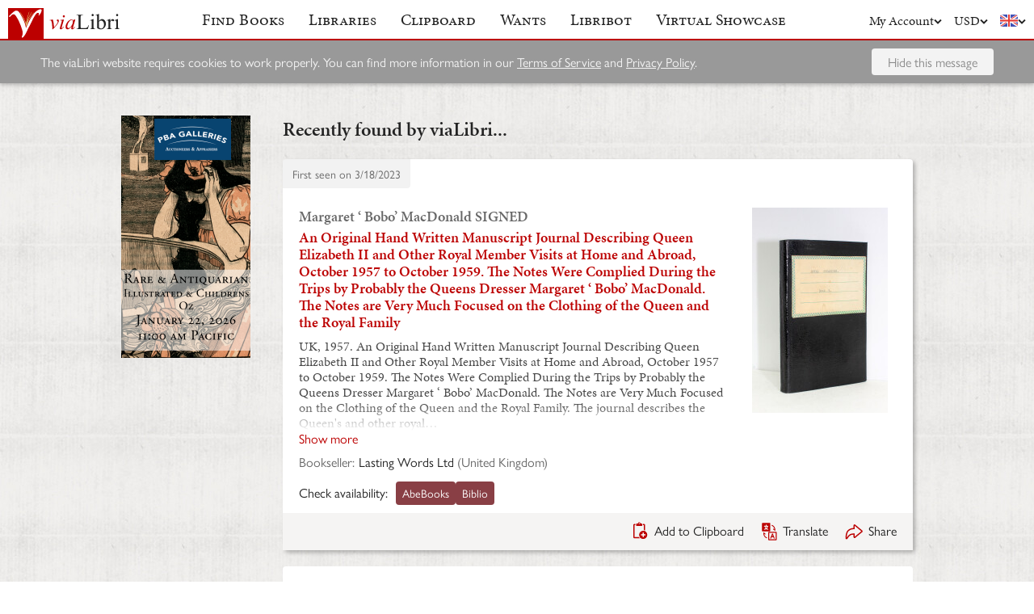

--- FILE ---
content_type: text/html; charset=UTF-8
request_url: https://www.vialibri.net/years/books/516506164/1957-margaret-bobo-macdonald-signed-an-original-hand-written-manuscript-journal
body_size: 6100
content:
<!doctype html>
<html lang="en">
  <head>
    <meta charset="utf-8">
    <meta name="viewport" content="width=device-width, initial-scale=1, shrink-to-fit=no">
    <meta name="referrer" content="origin" /><!-- Fallback for Edge & Safari -->
    <meta name="referrer" content="origin-when-cross-origin"/>

          <title>An Original Hand Written Manuscript Journal Describing Queen Elizabeth II and Other Royal Member Visits at Home and Abroad, October 1957 to October 1959. The Notes Were Complied During the Trips by Probably the Queens Dresser Margaret ‘ Bobo’ MacDonald. The Notes are Very Much Focused on the Clothing of the Queen and the Royal Family - viaLibri</title>
    
    <script type="text/javascript">
      window.addEventListener('unhandledrejection', function(event) {
        if (
          event.reason &&
          event.reason.message &&
          !!event.reason.message.match(
            new RegExp(
              [
                /**
                 * JS import failure messages
                 */
                'Failed to fetch dynamically imported module', // Chrome
                'Importing a module script failed', // Safari
                'error loading dynamically imported module', // Firefox

                /**
                 * CSS import failure messages
                 */
                'Unable to preload CSS' // Chrome + Safari + Firefox
              ].join('|')
            )
          )
        ) {
          var url = new URL(window.location.href);
          var refreshAttempt = Number(url.searchParams.get('refresh_attempt') || 0);
          if (refreshAttempt < 3) {
            url.searchParams.set('refresh_attempt', refreshAttempt + 1);
            window.location.assign(url + '');
          }
        }
      });
    </script>

    <link rel="stylesheet" href="https://use.typekit.net/uhb5ktv.css">
    <link rel="preload" as="style" href="https://cdn.vialibri.net/static/assets/index-DWiP9_4Q.css" /><link rel="stylesheet" href="https://cdn.vialibri.net/static/assets/index-DWiP9_4Q.css" />        <link rel="modulepreload" href="https://cdn.vialibri.net/static/assets/index-B5KLZOGQ.js" /><script type="module" src="https://cdn.vialibri.net/static/assets/index-B5KLZOGQ.js"></script>
    
    
    
          <script type="module">import.meta.url;import("_").catch(()=>1);(async function*(){})().next();if(location.protocol!="file:"){window.__vite_is_modern_browser=true}</script>
      <script type="module">!function(){if(window.__vite_is_modern_browser)return;console.warn("vite: loading legacy chunks, syntax error above and the same error below should be ignored");var e=document.getElementById("vite-legacy-polyfill"),n=document.createElement("script");n.src=e.src,n.onload=function(){System.import(document.getElementById('vite-legacy-entry').getAttribute('data-src'))},document.body.appendChild(n)}();</script>
    
    <link rel="preconnect" href="https://www.google-analytics.com">
    <link rel="preconnect" href="https://p.typekit.net">

    <link rel="preload" href="https://cdn.vialibri.net/img/chevron-down.svg" as="image">
    <link rel="preload" href="https://cdn.vialibri.net/img/flag-en.svg" as="image">
    <link rel="preload" href="https://cdn.vialibri.net/img/laid-paper.jpg" as="image">
    <link rel="preload" href="https://cdn.vialibri.net/img/logo-2.svg" as="image">

          <link rel="canonical" href="https://www.vialibri.net/years/books/516506164/1957-margaret-bobo-macdonald-signed-an-original-hand-written-manuscript-journal" />
    
    <meta name="csrf-token" content="fWxd6D7ReDXsDnbLbaLrLO7V1ZppPI1FLdIBbXCY">

    <meta property="og:site" content="viaLibri" />
    <meta property="twitter:site" content="@vialibri" />
    <meta property="og:title" content="An Original Hand Written Manuscript Journal Describing Queen Elizabeth II and Other Royal Member Visits at Home and Abroad, October 1957 to October 1959. The Notes Were Complied During the Trips by Probably the Queens Dresser Margaret ‘ Bobo’ MacDonald. The Notes are Very Much Focused on the Clothing of the Queen and the Royal Family" />
    <meta property="og:url" content="https://www.vialibri.net/years/books/516506164/1957-margaret-bobo-macdonald-signed-an-original-hand-written-manuscript-journal" />
                <meta property="og:type" content="website" />
      <meta property="og:description" content="viaLibri is the world's largest search engine for old, rare & second-hand books." />
          <meta property="og:image" content="https://cdn.vialibri.net/image-proxy?url=https%3A%2F%2Fpictures.abebooks.com%2Finventory%2F31455482681.jpg&amp;s=1.56d8baded594be56&amp;size=1600x1200"/>    
          <script async src="https://www.googletagmanager.com/gtag/js?id=UA-455599-1"></script>
      <script>
        window.dataLayer = window.dataLayer || [];
        function gtag(){dataLayer.push(arguments);}
        gtag('js', new Date());

        gtag('config', 'UA-455599-1', { 'anonymize_ip': true });
        gtag('config', 'G-0MKTM5Q9MX');
      </script>
    
    <meta name="google-site-verification" content="3azv9kh8yH_SstgXjQIJLzmLbSGB15CBrrBigkn6gTk" />
    <meta name="verify-v1" content="yghc3mESJ5041Y9/aJCY96zAuP9ZTMT90H62UIJ18Ac=" />

    <link rel="search" type="application/opensearchdescription+xml" title="viaLibri - Keyword" href="https://www.vialibri.net/opensearch-plugins/keyword.xml"/>
    <link rel="search" type="application/opensearchdescription+xml" title="viaLibri - Author" href="https://www.vialibri.net/opensearch-plugins/author.xml"/>
    <link rel="search" type="application/opensearchdescription+xml" title="viaLibri - Title" href="https://www.vialibri.net/opensearch-plugins/title.xml"/>

    <link rel="apple-touch-icon" sizes="180x180" href="https://cdn.vialibri.net/apple-touch-icon.png?v=2bB97gRl7w">
    <link rel="icon" type="image/png" sizes="32x32" href="https://cdn.vialibri.net/favicon-32x32.png?v=2bB97gRl7w">
    <link rel="icon" type="image/png" sizes="16x16" href="https://cdn.vialibri.net/favicon-16x16.png?v=2bB97gRl7w">
    <link rel="manifest" href="/site.webmanifest?v=2bB97gRl7w">
    <link rel="shortcut icon" href="https://cdn.vialibri.net/favicon.ico?v=2bB97gRl7w">

      <meta name="robots" content="index, follow" />
  </head>

  <body class="body--locale-en_US body--js-loading">
          <div class="react-component react-component--display-contents"
          data-component-index="2">
</div>

      <div class="page-body">
        
        <div class="column-container column-container--two-columns
   ">
                      <div class="column column--left">
                  <div class="pix-container pix-container--vertical pix-container--search-tower">
              <a class="pix pix--search-tower" href="/ads/1388/link?slot=search-tower" rel="nofollow noopener" target="_blank">
    <img
      src="https://cdn.vialibri.net/pictures/1388/image?c=57977"
              srcset="https://cdn.vialibri.net/pictures/1388/image?c=57977 1x, https://cdn.vialibri.net/pictures/1388/image?c=57977&amp;size=2x 2x"
            onerror="this.style.display='none'"
    />
  </a>
      </div>
              </div>
          
          <div class="main-content column column--center">
              <h2 class="page-title">Recently found by viaLibri...</h2>

  <div class="react-component "
          data-component-index="0">
</div>

  <div class="react-component "
          data-component-index="1">
</div>
          </div>

                  </div>
      </div>

      <div class="footer">
  <a href="/" class="footer__logo">
    <img src="https://cdn.vialibri.net/img/logo-2.svg" alt="viaLibri" />
  </a>
  <div class="footer__strapline">
    The world’s largest search engine for old, rare &amp; second-hand books.
  </div>

  <ul class="footer__menu">
    <li class="footer__menu-block">
      <h3>About viaLibri</h3>
      <ul>
        <li>
          <a href="/contact-us">Contact us</a>
        </li>
        <li>
          <a href="/harvest">List your books on viaLibri</a>
        </li>
        <li>
          <a href="/content/premium-services">Subscribing to viaLibri</a>
        </li>
        <li>
          <a href="/content/advertising-on-vialibri">Advertising with us</a>
        </li>
        <li>
          <a href="/catalogues/create">Listing your online catalogue</a>
        </li>
      </ul>
    </li>
    <li class="footer__menu-block">
      <h3>Account</h3>
      <ul>
                  <li>
            <a href="/account/login">Log in</a>
          </li>
          <li>
            <a href="/account/create">Register</a>
          </li>
          <li>
            <a href="/account/search-preferences">Search preferences</a>
          </li>
              </ul>
    </li>
    <li class="footer__menu-block">
      <h3>Searching</h3>
      <ul>
        <li>
          <a href="/?advanced-search=true">Advanced search</a>
        </li>
        <li>
          <a href="/library-search">Libraries search</a>
        </li>
        <li>
          <a href="/content/search-help">Search help</a>
        </li>
        <li>
          <a href="/content/how-libribot-works">How Libribot works</a>
        </li>
      </ul>
    </li>
    <li class="footer__menu-block">
      <h3>More</h3>
      <ul>
        <li>
          <a href="/years">570 years</a>
        </li>
        <li>
          <a href="/content/terms-of-service">Terms of service</a>
        </li>
        <li>
          <a href="/content/privacy">Privacy policy</a>
        </li>
      </ul>
    </li>

  </ul>

  <div class="footer__copyright">
    Copyright &copy; 2026 viaLibri&trade; Limited
  </div>
</div>
    
    <div id="popovers"></div>

        <script type="text/javascript">
      /** A hack for older libraries that require the global object defined by Webpack. */
      var global = global || window

      var vlConstants = {"PUBLIC_SEARCH_API_URL_ROOT":"https:\/\/search.vialibri.net\/","ENVIRONMENT":"production","RECAPTCHA_SITE_KEY":"6Lfe-6gZAAAAAPRKw_MK26XRv4tsqhpEr6JbakL0","USER_IS_LOGGED_IN":false,"SHOW_BETA_SEARCH_FEATURES":false,"SHOW_SUPERADMIN_COMPONENTS":false,"BOOKS_TABLE_IS_READ_ONLY":false,"CDN_URL_ROOT":"https:\/\/cdn.vialibri.net\/","EXHIBITORS_DASHBOARD_URL_ROOT":"https:\/\/www.vialibri.net\/exhibitors-dashboard\/","ADMIN_URL_ROOT":"https:\/\/www.vialibri.net\/admin\/"};
      var vlInitData = [{"id":"0fede332-c4dd-4c6b-be1a-65a3244d6f92","language":{"locale":"en_US"},"currency":{"code":"USD"},"user":null,"adminUser":null},{"currencies":[{"code":"AUD","symbol":"A$"},{"code":"CAD","symbol":"C$"},{"code":"CHF","symbol":"Fr"},{"code":"DKK","symbol":"kr"},{"code":"EUR","symbol":"\u20ac"},{"code":"GBP","symbol":"\u00a3"},{"code":"HKD","symbol":"HK$"},{"code":"JPY","symbol":"\u00a5"},{"code":"NOK","symbol":"kr"},{"code":"NZD","symbol":"NZ$"},{"code":"PLN","symbol":"z\u0142"},{"code":"SEK","symbol":"kr"},{"code":"USD","symbol":"$"},{"code":"ZAR","symbol":"R"}],"deploymentCommit":"ef79624029fdb83030ec9cc1bd650172a0295d41","logErrors":true,"sentryEnvironment":"production"},{},[{"name":"PageOfBooksFromProps","props":{"data":{"emptyMessage":"No books found.","indexOfFirstUnsortableResult":null,"displayCurrency":{"code":"USD","symbol":"$"},"selectionContext":null,"itemsCanBeDeleted":false,"paginatorInfo":{"count":1,"currentPage":1,"lastPage":1,"firstItem":1,"lastItem":1,"hasMorePages":false,"perPage":25,"total":1},"supportsSorting":false,"data":[{"id":516506164,"idType":"archive-item","listingType":"used","bookId":516506164,"author":"Margaret \u2018 Bobo\u2019 MacDonald SIGNED","title":"An Original Hand Written Manuscript Journal Describing Queen Elizabeth II and Other Royal Member Visits at Home and Abroad, October 1957 to October 1959. The Notes Were Complied During the Trips by Probably the Queens Dresser Margaret \u2018 Bobo\u2019 MacDonald. The Notes are Very Much Focused on the Clothing of the Queen and the Royal Family","images":[{"proxiedUrl":"\/image-proxy?url=https%3A%2F%2Fpictures.abebooks.com%2Finventory%2F31455482681.jpg&s=1.56d8baded594be56"}],"translationUrl":"https:\/\/translate.google.com\/translate?sl=auto&tl=en&js=n&prev=_t&ie=UTF-8&layout=2&eotf=1&u=https%3A%2F%2Fwww.vialibri.net%2Ftranslate%2Farchive-item%2F516506164","descriptionText":"UK, 1957. An Original Hand Written Manuscript Journal Describing Queen Elizabeth II and Other Royal Member Visits at Home and Abroad, October 1957 to October 1959. The Notes Were Complied During the Trips by Probably the Queens Dresser Margaret \u2018 Bobo\u2019 MacDonald. The Notes are Very Much Focused on the Clothing of the Queen and the Royal Family. The journal describes the Queen's and other royal visits at home and abroad, October 1957 to October 1959, written in blue ink in a consistent and meticulous hand, beginning with a description of 'The state visit of the Queen and Prince Philip to Canada and the USA. 12th-22nd October 1957' and giving detailed information about what the Queen was wearing, 'The Queen and Prince Philip left London airport at 7 am in a DCYC aircraft of BOAC. Their compartment in the rear was finished in peacock blue and grey. At the bottom of the steps leading up to the aircraft vases of bronze, white and yellow chrysanthemums were massed. The Queen was wearing a fitted coat of slate-blue over a matching frock. The revers of the coat came fairly low and had one slight about halfway down; the fitted bodice was fastened by three large buttons; below the waist the line of the coat sloped gently downwards, continuing in a sloping, buttoned pocket flap; the skirt was slightly flared; the long sleeves were left with a short split at the wrist. Her small, straight toque hat was in a lighter shade of slate-blue velvet, with velvet folded round the crown ending in a rose-like twist at the front. Black suede gloves, shoes and bag. Four rows of pearls and a\u2026","descriptionIsTruncated":true,"dealer":{"id":5334,"name":"Lasting Words Ltd","location":"United Kingdom"},"startDate":null,"endDate":null,"estimate":null,"createdAt":"2023-03-18T16:18:10.000000Z","clipboardItemId":null,"links":[{"id":589076895,"aggregatorName":"AbeBooks","aggregatorId":"A","siteId":"A","bookIdOnSite":"31455482681","dealerIdOnSite":"53070038","url":"\/book-links\/589076895\/link?source=archive","price":null,"originalPrice":null,"inUserCurrency":null,"inOriginalCurrency":null},{"id":589076894,"aggregatorName":"Biblio","aggregatorId":"BI","siteId":"BI","bookIdOnSite":"1528991611","dealerIdOnSite":"3315678","url":"\/book-links\/589076894\/link?source=archive","price":null,"originalPrice":null,"inUserCurrency":null,"inOriginalCurrency":null}],"archiveUrl":"\/years\/books\/516506164\/1957-margaret-bobo-macdonald-signed-an-original-hand-written-manuscript-journal","isNewMatch":false,"want":null,"showcase":null}],"ads":[]}}},{"name":"SimpleSearch","props":[]},{"name":"HeaderWrapper","props":{"selectedMenuItem":null,"librarySearchUrl":"\/library-search","matchCount":0,"notices":[],"showcase":{"slug":"march-2026","isLive":false},"loginQS":null,"registerQS":null}}]];
    </script>

    
    <link rel="modulepreload" href="https://cdn.vialibri.net/static/assets/PageOfBooksFromProps-CoRlJimE.js" />
<link rel="modulepreload" href="https://cdn.vialibri.net/static/assets/ToolTray-CweeQZ9i.js" />
<link rel="modulepreload" href="https://cdn.vialibri.net/static/assets/Pagination-DjyyPrcW.js" />
<link rel="modulepreload" href="https://cdn.vialibri.net/static/assets/cdnPath-C0vyiWxw.js" />
<link rel="modulepreload" href="https://cdn.vialibri.net/static/assets/formatClasses-DpWyXKV2.js" />
<link rel="modulepreload" href="https://cdn.vialibri.net/static/assets/range-BE65Y54a.js" />
<link rel="modulepreload" href="https://cdn.vialibri.net/static/assets/index-y8R9t-nw.js" />
<link rel="modulepreload" href="https://cdn.vialibri.net/static/assets/PageSpinner-Bu6k8Eua.js" />
<link rel="modulepreload" href="https://cdn.vialibri.net/static/assets/Spinner-CZ5VJQqn.js" />
<link rel="modulepreload" href="https://cdn.vialibri.net/static/assets/usePageLayout-BcFeWDXm.js" />
<link rel="modulepreload" href="https://cdn.vialibri.net/static/assets/Popover-cT3CK5x8.js" />
<link rel="modulepreload" href="https://cdn.vialibri.net/static/assets/noop-9gm6p58w.js" />
<link rel="modulepreload" href="https://cdn.vialibri.net/static/assets/BookShare-DwgDv_I8.js" />
<link rel="modulepreload" href="https://cdn.vialibri.net/static/assets/Input-CqL3202q.js" />
<link rel="modulepreload" href="https://cdn.vialibri.net/static/assets/FormLayoutContext-CBUTAil-.js" />
<link rel="modulepreload" href="https://cdn.vialibri.net/static/assets/FontAwesomeIcon-DZ0At6kj.js" />
<link rel="modulepreload" href="https://cdn.vialibri.net/static/assets/scrollToElement-CxAkHoWz.js" />
<link rel="modulepreload" href="https://cdn.vialibri.net/static/assets/totalOffsetTop-Dzl-bsh6.js" />
<link rel="modulepreload" href="https://cdn.vialibri.net/static/assets/throttle-BUYaQ10s.js" />
<link rel="modulepreload" href="https://cdn.vialibri.net/static/assets/useLocalStorage-DbdtQbQF.js" />
<link rel="modulepreload" href="https://cdn.vialibri.net/static/assets/groupBy-hZLJRyZo.js" />
<link rel="modulepreload" href="https://cdn.vialibri.net/static/assets/_createAggregator-BUb1OiOg.js" />
<link rel="modulepreload" href="https://cdn.vialibri.net/static/assets/Checkbox-iUf6-g4g.js" />
<link rel="modulepreload" href="https://cdn.vialibri.net/static/assets/BookList-BjjBe_pn.js" />
<link rel="modulepreload" href="https://cdn.vialibri.net/static/assets/ResizedImage-CQWK_-oP.js" />
<link rel="modulepreload" href="https://cdn.vialibri.net/static/assets/useDateDisplay-CdxLV3oW.js" />
<link rel="modulepreload" href="https://cdn.vialibri.net/static/assets/IconHint-D3OiroIA.js" />
<link rel="modulepreload" href="https://cdn.vialibri.net/static/assets/routeWith-CdPenlCO.js" />
<link rel="modulepreload" href="https://cdn.vialibri.net/static/assets/appRoutes-CD20XY5i.js" />
<link rel="modulepreload" href="https://cdn.vialibri.net/static/assets/useResizeListener-ZejAGBPG.js" />
<link rel="modulepreload" href="https://cdn.vialibri.net/static/assets/IconExternal-3EEOJ_qo.js" />
<link rel="modulepreload" href="https://cdn.vialibri.net/static/assets/useMutation-dPCahVbT.js" />
<link rel="modulepreload" href="https://cdn.vialibri.net/static/assets/index-BTQljrQ-.js" />
<link rel="modulepreload" href="https://cdn.vialibri.net/static/assets/WantInterstitial-DbEjiuAi.js" />
<link rel="modulepreload" href="https://cdn.vialibri.net/static/assets/FacetFormFields-BJ1A9GMb.js" />
<link rel="modulepreload" href="https://cdn.vialibri.net/static/assets/InputErrors-D882c9aJ.js" />
<link rel="modulepreload" href="https://cdn.vialibri.net/static/assets/commonValidators-CflzPilM.js" />
<link rel="modulepreload" href="https://cdn.vialibri.net/static/assets/sortBy-BBihXQ0A.js" />
<link rel="modulepreload" href="https://cdn.vialibri.net/static/assets/_baseOrderBy-BsG8myfd.js" />
<link rel="modulepreload" href="https://cdn.vialibri.net/static/assets/useModalOpen-jsNQacrq.js" />
<link rel="modulepreload" href="https://cdn.vialibri.net/static/assets/SearchSorter-B7d-9mhm.js" />
<link rel="modulepreload" href="https://cdn.vialibri.net/static/assets/SimpleSearch-d4MPCCVR.js" />
<link rel="modulepreload" href="https://cdn.vialibri.net/static/assets/FinalControlGroup-CgQ8X6J-.js" />
<link rel="modulepreload" href="https://cdn.vialibri.net/static/assets/FormError-D-MKAX3U.js" />
<link rel="modulepreload" href="https://cdn.vialibri.net/static/assets/Submit-FHe9UDxE.js" />
<link rel="modulepreload" href="https://cdn.vialibri.net/static/assets/useFloatingButton-P98mcqDD.js" />
<link rel="modulepreload" href="https://cdn.vialibri.net/static/assets/SimpleSearchFields-BOKvKBBz.js" />
<link rel="modulepreload" href="https://cdn.vialibri.net/static/assets/FormField-Dv90d6Jx.js" />
<link rel="modulepreload" href="https://cdn.vialibri.net/static/assets/combineValidators-DL3FBinv.js" />
<link rel="modulepreload" href="https://cdn.vialibri.net/static/assets/HeaderWrapper-DEaSMmok.js" />
<link rel="modulepreload" href="https://cdn.vialibri.net/static/assets/Header-BI0bNbIY.js" />
<link rel="modulepreload" href="https://cdn.vialibri.net/static/assets/Button-D3cCqfua.js" />
<link rel="modulepreload" href="https://cdn.vialibri.net/static/assets/index-cWripLAP.js" />
<link rel="modulepreload" href="https://cdn.vialibri.net/static/assets/react-stripe.esm-CKVKyRd4.js" />
<link rel="modulepreload" href="https://cdn.vialibri.net/static/assets/ShowcaseCountdown-DYSxUEDa.js" />
<link rel="modulepreload" href="https://cdn.vialibri.net/static/assets/getCookie-Dvf-taQy.js" />
<link rel="modulepreload" href="https://cdn.vialibri.net/static/assets/useMenuVisibility-CM260ply.js" /><link rel="preload" as="style" href="https://cdn.vialibri.net/static/assets/Spinner-UGYhOo6l.css" />
<link rel="preload" as="style" href="https://cdn.vialibri.net/static/assets/Popover-BqBIl_Jt.css" />
    
    
    
    
          <script nomodule>!function(){var e=document,t=e.createElement("script");if(!("noModule"in t)&&"onbeforeload"in t){var n=!1;e.addEventListener("beforeload",(function(e){if(e.target===t)n=!0;else if(!e.target.hasAttribute("nomodule")||!n)return;e.preventDefault()}),!0),t.type="module",t.src=".",e.head.appendChild(t),t.remove()}}();</script>
      <script nomodule crossorigin id="vite-legacy-polyfill" src="https://cdn.vialibri.net/static/assets/polyfills-legacy-BfUHJhsN.js"></script>
      <script nomodule crossorigin id="vite-legacy-entry" data-src="https://cdn.vialibri.net/static/assets/index-legacy-CRB5I9p5.js">System.import(document.getElementById('vite-legacy-entry').getAttribute('data-src'))</script>
    
      </body>
</html>
